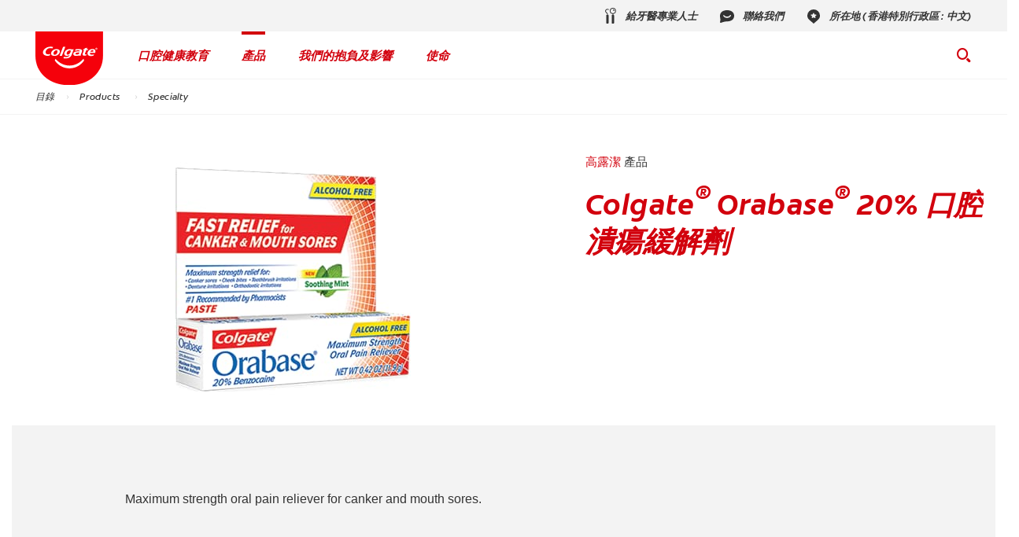

--- FILE ---
content_type: text/html
request_url: https://www.colgate.com.hk/products/specialty/colgate-orabase-20-benzocaine
body_size: 19173
content:
<!DOCTYPE HTML>

<!--[if lt IE 7]>      <html lang="zh-HK"  class="no-js lt-ie9 lt-ie8 lt-ie7"> <![endif]-->
<!--[if IE 7]>         <html lang="zh-HK" class="no-js lt-ie9 lt-ie8"> <![endif]-->
<!--[if IE 8]>         <html lang="zh-HK" class="no-js lt-ie9"> <![endif]-->
<!--[if gt IE 8]><!--> <html class="no-js" lang="zh-HK"> <!--<![endif]-->
<head><script type="text/javascript">
// API Environment Handler - Switches API endpoints based on current domain
(function() {
    const ORIGINAL_CRAWLED_DOMAIN = 'www.colgate.com.hk';
    
    function isProductionEnvironment() {
        const hostname = window.location.hostname;
        const protocol = window.location.protocol;
        const fullUrl = window.location.href;
        
        // Special case for China corporate site
        if (fullUrl === 'https://corp.colgate.com.cn' || fullUrl.startsWith('https://corp.colgate.com.cn/')) {
            return true;
        }
        
        // Standard production check: https://www.* domains
        return protocol === 'https:' && hostname.startsWith('www.');
    }
    
    function getStageAemDomain() {
        // Convert original crawled domain to stageaem version
        if (ORIGINAL_CRAWLED_DOMAIN.startsWith('www.')) {
            // Replace www. with stageaem.
            return ORIGINAL_CRAWLED_DOMAIN.replace('www.', 'stageaem.');
        } else if (ORIGINAL_CRAWLED_DOMAIN === 'corp.colgate.com.cn') {
            // Prepend stageaem. to corp.colgate.com.cn
            return 'stageaem.' + ORIGINAL_CRAWLED_DOMAIN;
        } else {
            // For other domains, prepend stageaem.
            return 'stageaem.' + ORIGINAL_CRAWLED_DOMAIN;
        }
    }
    
    function transformServicesUrl(url) {
        if (url && url.startsWith('/services/')) {
            if (isProductionEnvironment()) {
                // Production: leave relative URLs unchanged
                console.log('Production environment detected, keeping relative URL:', url);
                return url;
            } else {
                // Non-production: redirect to stageaem version of original domain
                const stageAemDomain = getStageAemDomain();
                const transformedUrl = 'https://' + stageAemDomain + url;
                console.log('Non-production environment, API URL transformed:', url, '->', transformedUrl);
                return transformedUrl;
            }
        }
        return url;
    }
    
    // Monkey patch XMLHttpRequest
    const originalXHROpen = XMLHttpRequest.prototype.open;
    XMLHttpRequest.prototype.open = function(method, url, async, user, password) {
        const transformedUrl = transformServicesUrl(url);
        return originalXHROpen.call(this, method, transformedUrl, async, user, password);
    };
    
    // Monkey patch fetch API
    const originalFetch = window.fetch;
    window.fetch = function(input, init) {
        let url = input;
        if (typeof input === 'string') {
            url = transformServicesUrl(input);
        } else if (input instanceof Request) {
            const originalUrl = input.url;
            const transformedUrl = transformServicesUrl(originalUrl);
            if (transformedUrl !== originalUrl) {
                url = new Request(transformedUrl, input);
            }
        }
        return originalFetch.call(this, url, init);
    };
    
    // Monkey patch jQuery AJAX if jQuery is available
    if (window.jQuery) {
        const originalJQueryAjax = jQuery.ajax;
        jQuery.ajax = function(options) {
            if (typeof options === 'string') {
                options = transformServicesUrl(options);
            } else if (options && options.url) {
                options.url = transformServicesUrl(options.url);
            }
            return originalJQueryAjax.call(this, options);
        };
        
        // Also patch the $ alias if it points to jQuery
        if (window.$ && window.$ === window.jQuery) {
            window.$.ajax = jQuery.ajax;
        }
    }
    
    function updateFormEndpoints() {
        const forms = document.querySelectorAll('form[action*="public.prod-api-services.colgate.com"]');
        
        if (!isProductionEnvironment()) {
            // Switch to stage environment
            forms.forEach(function(form) {
                const currentAction = form.getAttribute('action');
                if (currentAction && currentAction.includes('public.prod-api-services.colgate.com')) {
                    const newAction = currentAction.replace('public.prod-api-services.colgate.com', 'public.stage-api-services.colgate.com');
                    form.setAttribute('action', newAction);
                    console.log('Switched form API endpoint to stage:', newAction);
                }
            });
        }
    }
    
    // Run when DOM is ready
    if (document.readyState === 'loading') {
        document.addEventListener('DOMContentLoaded', updateFormEndpoints);
    } else {
        updateFormEndpoints();
    }
    
    console.log('API Environment Handler initialized for:', isProductionEnvironment() ? 'PRODUCTION' : 'STAGE');
})();
</script>
<meta content="zh-HK" name="localeLanguage"/>
<meta charset="utf-8"/>
<meta content="cpcolgate2020" name="theme"/>
<meta content="width=device-width, initial-scale=1.0" name="viewport"/>
<script type="application/ld+json">{"@context":"http://schema.org","@type":"BreadcrumbList","itemListElement":[{"@type":"ListItem","position":1,"item":{"@id":"https://www.colgate.com.hk","name":"目錄 "}},{"@type":"ListItem","position":2,"item":{"@id":"https://www.colgate.com.hk/products","name":"Products"}},{"@type":"ListItem","position":3,"item":{"@id":"https://www.colgate.com.hk/products/specialty","name":"Specialty"}}]}</script>
<meta content="Orabase®是強度的口腔潰瘍和口腔潰瘍緩解劑。這種不含酒精的口腔止痛藥有薄荷糖舒緩貼。" name="description"/>
<meta class="swiftype" content="100" data-type="integer" name="custom_ranking"/>
<meta class="swiftype" content="product" data-type="string" name="occ_type"/>
<meta class="swiftype" content="landing" data-type="string" name="occ_format"/>
<meta class="swiftype" content="speciality" data-type="string" name="occ_category"/>
<meta class="swiftype" content="colgate" data-type="string" name="occ_brand"/>
<meta class="swiftype" content="colgate:family/orabase" data-type="string" name="occ_tag"/>
<meta class="swiftype" content="colgate:ingredient/benzocaine" data-type="string" name="occ_tag"/>
<meta class="swiftype" content="colgate:campaign/orabase-21" data-type="string" name="occ_tag"/>
<meta content="https://www.colgate.com.hk/content/dam/cp-sites/oral-care/oral-care-center/zh-hk/product-detail-pages/specialty/Orabase-20-Benzocaine_maglens-zoom.png" property="og:image"/>
<meta content="Colgate® Orabase® 20% 口腔潰瘍緩解劑 | 高露潔® 口腔護理" name="twitter:title"/>
<meta class="swiftype" content="2022-11-23" data-type="date" name="published_date"/>
<meta class="swiftype" content="Colgate® Orabase® 20% 口腔潰瘍緩解劑 | 高露潔® 口腔護理" data-type="string" name="title"/>
<meta content="Orabase®是強度的口腔潰瘍和口腔潰瘍緩解劑。這種不含酒精的口腔止痛藥有薄荷糖舒緩貼。" name="twitter:description"/>
<meta content="Colgate® Orabase® 20% 口腔潰瘍緩解劑 | 高露潔® 口腔護理" property="og:title"/>
<meta class="swiftype" content="https://www.colgate.com.hk/content/dam/cp-sites/oral-care/oral-care-center/zh-hk/product-detail-pages/specialty/Orabase-20-Benzocaine_maglens-zoom.png" data-type="enum" name="image"/>
<meta content="Orabase®是強度的口腔潰瘍和口腔潰瘍緩解劑。這種不含酒精的口腔止痛藥有薄荷糖舒緩貼。" property="og:description"/>
<meta class="swiftype" content="Orabase®是強度的口腔潰瘍和口腔潰瘍緩解劑。這種不含酒精的口腔止痛藥有薄荷糖舒緩貼。" data-type="string" name="shortDescription"/>
<title>Colgate® Orabase® 20% 口腔潰瘍緩解劑 | 高露潔® 口腔護理</title>
<script>
	window.dataLayer = [
  {
    "environmentInformation": {
      "datalayerVersion": "2.0",
      "environment": "production"
    }
  },
  {
    "siteInformation": {
      "audience": "b2c",
      "brand": "Colgate",
      "careCategory": "Oral Care",
      "careSubCategory": "",
      "countryCode": "HK",
      "purpose": "brand",
      "region": "Asia Pacific",
      "siteId": "ED5B43CB-AA4A-4B7A-BA25-9250828A9BEC",
      "siteName": "Colgate zh-hk",
      "domain": "www.colgate.com.hk",
      "platform": "aem",
      "type": "web",
      "productionDate": "2018-11-04",
      "contentPath": "/content/cp-sites/oral-care/oral-care-center/zh_hk/home/products/specialty/colgate-orabase-20-benzocaine",
      "urlPath": "/products/specialty/colgate-orabase-20-benzocaine",
      "platformVersion": "6.5.15.0-SSP1",
      "language": "ZH"
    }
  },
  {
    "product": {
      "productFamily": "",
      "productVariantName": "",
      "productName": "Colgate<sup>®</sup> Orabase<sup>®</sup> 20% 口腔潰瘍緩解劑"
    }
  },
  {
    "pageInformation": {
      "phase": "",
      "stage": "",
      "species": "",
      "author": "",
      "topic": "",
      "title": "Colgate Orabase 20 Benzocaine",
      "publicationDate": "",
      "tags": ""
    }
  }
]
</script>
<link href="https://www.colgate.com.hk/products/specialty/colgate-orabase-20-benzocaine" rel="canonical"/>
<link href="/etc/designs/zg/cpcolgate2020/desktop/css.asset.css/core/design.default.bootstrap.v0-0-1.css" rel="stylesheet"/>
<!--[if lte IE 6]>
		<![endif]-->
<!--[if IE 7]>
		<![endif]-->
<!--[if IE 8]>
		<link rel="stylesheet" href="/etc/designs/zg/cpcolgate2020/desktop/css.fileAsset.css/zg/basic/desktop/css/utils/ie8.v0-0-1.css" />
<![endif]-->
<link href="/etc/designs/zg/cpcolgate2020/desktop/assets/img/favicon.ico" rel="icon" type="image/x-icon"/>
<script src="/etc/designs/zg/cpcolgate2020/desktop/js.fileAsset.js/zg/cpcolgate2020/desktop/js/head/head.v0-0-1.js" type="text/javascript"></script>
<link as="font" crossorigin="" href="/etc/designs/zg/cpcolgate2020/desktop/assets/fonts/ColgateReady/ColgateReadyCyWebRegular/colgatereadycy_web-regular.woff" rel="preload" type="font/woff"/>
<link as="font" crossorigin="" href="/etc/designs/zg/cpcolgate2020/desktop/assets/fonts/ColgateRelaunchIcons/ColgateRelaunchIcons.woff" rel="preload" type="font/woff"/>
<link as="font" crossorigin="" href="/etc/designs/zg/cpcolgate2020/desktop/assets/fonts/ColgateReady/ColgateReadyCyWebBold/colgatereadycy_web-bold.woff" rel="preload" type="font/woff"/>
<link as="font" crossorigin="" href="/etc/designs/zg/cpcolgate2020/desktop/assets/fonts/ColgateReady/ColgateReadyWebBoldItalic/colgate_ready_web-bold_italic.woff" rel="preload" type="font/woff"/>
<link as="font" crossorigin="" href="/etc/designs/zg/cpcolgate2020/desktop/assets/fonts/materialicons/MaterialIcons-Regular.woff2" rel="preload" type="font/woff2"/>
<link as="font" crossorigin="" href="/etc/designs/zg/cpcolgate2020/desktop/assets/fonts/openSans/open-sans-v18-latin_cyrillic-regular.woff2" rel="preload" type="font/woff2"/>
<!-- Google Tag Manager -->
<script>(function(w,d,s,l,i){w[l]=w[l]||[];w[l].push({'gtm.start':
new Date().getTime(),event:'gtm.js'});var f=d.getElementsByTagName(s)[0],
j=d.createElement(s),dl=l!='dataLayer'?'&l='+l:'';j.async=true;j.src=
'https://www.googletagmanager.com/gtm.js?id='+i+dl;f.parentNode.insertBefore(j,f);
})(window,document,'script','dataLayer','GTM-5VC3V5Q');</script>
<!-- End Google Tag Manager -->
<script>(window.BOOMR_mq=window.BOOMR_mq||[]).push(["addVar",{"rua.upush":"false","rua.cpush":"false","rua.upre":"false","rua.cpre":"false","rua.uprl":"false","rua.cprl":"false","rua.cprf":"false","rua.trans":"","rua.cook":"false","rua.ims":"false","rua.ufprl":"false","rua.cfprl":"false","rua.isuxp":"false","rua.texp":"norulematch","rua.ceh":"false","rua.ueh":"false","rua.ieh.st":"0"}]);</script>
<script>!function(e){var n="https://s.go-mpulse.net/boomerang/";if("False"=="True")e.BOOMR_config=e.BOOMR_config||{},e.BOOMR_config.PageParams=e.BOOMR_config.PageParams||{},e.BOOMR_config.PageParams.pci=!0,n="https://s2.go-mpulse.net/boomerang/";if(window.BOOMR_API_key="3U84E-TL3CP-GXVJG-EWLDQ-VBYEA",function(){function e(){if(!o){var e=document.createElement("script");e.id="boomr-scr-as",e.src=window.BOOMR.url,e.async=!0,i.parentNode.appendChild(e),o=!0}}function t(e){o=!0;var n,t,a,r,d=document,O=window;if(window.BOOMR.snippetMethod=e?"if":"i",t=function(e,n){var t=d.createElement("script");t.id=n||"boomr-if-as",t.src=window.BOOMR.url,BOOMR_lstart=(new Date).getTime(),e=e||d.body,e.appendChild(t)},!window.addEventListener&&window.attachEvent&&navigator.userAgent.match(/MSIE [67]\./))return window.BOOMR.snippetMethod="s",void t(i.parentNode,"boomr-async");a=document.createElement("IFRAME"),a.src="about:blank",a.title="",a.role="presentation",a.loading="eager",r=(a.frameElement||a).style,r.width=0,r.height=0,r.border=0,r.display="none",i.parentNode.appendChild(a);try{O=a.contentWindow,d=O.document.open()}catch(_){n=document.domain,a.src="javascript:var d=document.open();d.domain='"+n+"';void(0);",O=a.contentWindow,d=O.document.open()}if(n)d._boomrl=function(){this.domain=n,t()},d.write("<bo"+"dy onload='document._boomrl();'>");else if(O._boomrl=function(){t()},O.addEventListener)O.addEventListener("load",O._boomrl,!1);else if(O.attachEvent)O.attachEvent("onload",O._boomrl);d.close()}function a(e){window.BOOMR_onload=e&&e.timeStamp||(new Date).getTime()}if(!window.BOOMR||!window.BOOMR.version&&!window.BOOMR.snippetExecuted){window.BOOMR=window.BOOMR||{},window.BOOMR.snippetStart=(new Date).getTime(),window.BOOMR.snippetExecuted=!0,window.BOOMR.snippetVersion=12,window.BOOMR.url=n+"3U84E-TL3CP-GXVJG-EWLDQ-VBYEA";var i=document.currentScript||document.getElementsByTagName("script")[0],o=!1,r=document.createElement("link");if(r.relList&&"function"==typeof r.relList.supports&&r.relList.supports("preload")&&"as"in r)window.BOOMR.snippetMethod="p",r.href=window.BOOMR.url,r.rel="preload",r.as="script",r.addEventListener("load",e),r.addEventListener("error",function(){t(!0)}),setTimeout(function(){if(!o)t(!0)},3e3),BOOMR_lstart=(new Date).getTime(),i.parentNode.appendChild(r);else t(!1);if(window.addEventListener)window.addEventListener("load",a,!1);else if(window.attachEvent)window.attachEvent("onload",a)}}(),"".length>0)if(e&&"performance"in e&&e.performance&&"function"==typeof e.performance.setResourceTimingBufferSize)e.performance.setResourceTimingBufferSize();!function(){if(BOOMR=e.BOOMR||{},BOOMR.plugins=BOOMR.plugins||{},!BOOMR.plugins.AK){var n=""=="true"?1:0,t="",a="y7ssa7yxz2we42hjbhnq-f-4b6042a53-clientnsv4-s.akamaihd.net",i="false"=="true"?2:1,o={"ak.v":"39","ak.cp":"932196","ak.ai":parseInt("586332",10),"ak.ol":"0","ak.cr":243,"ak.ipv":4,"ak.proto":"http/1.1","ak.rid":"167cf79b","ak.r":47598,"ak.a2":n,"ak.m":"dsca","ak.n":"essl","ak.bpcip":"199.229.32.0","ak.cport":63962,"ak.gh":"23.58.89.47","ak.quicv":"","ak.tlsv":"tls1.3","ak.0rtt":"","ak.0rtt.ed":"","ak.csrc":"-","ak.acc":"bbr","ak.t":"1760102875","ak.ak":"hOBiQwZUYzCg5VSAfCLimQ==vu1NpJwO36K5FRo2CikOt4IsBBWtzkTGjQeFXUXXphCiOO8KJdWn7Ch/i+CkjkOQ5pq9vm4h3QivXludmw76H0gJBOIZrqh1RTSZSs++v7DmB87I10rpJJ22z3VMd7iKMTxyPsWmm5JJbM3TZM7gm7LtCe8X+Cj8j2LSpk8GbiDn1SBzvQb5d7CypqfweNoPy5XdQfd/hHjPWWfklALLJZlvksG7tBEf//OJNlx42z1ekLt6nnykM1eBLxzo2c3rTepAxWwnanC0JWyUz3EH/HuaVnEDayXfosx+7XMtpkT5BMXow9J0cOxSZuIitMI8feRFQ7mxU6COuCJimztp4VZ1Ay/ZIePxF/IDEFbqn/o/DWev40ubE354E5maSQLib+qJGy0cDzd01IdgHid9gtZnKmJWP/0kgwYfcTG/KHo=","ak.pv":"117","ak.dpoabenc":"","ak.tf":i};if(""!==t)o["ak.ruds"]=t;var r={i:!1,av:function(n){var t="http.initiator";if(n&&(!n[t]||"spa_hard"===n[t]))o["ak.feo"]=void 0!==e.aFeoApplied?1:0,BOOMR.addVar(o)},rv:function(){var e=["ak.bpcip","ak.cport","ak.cr","ak.csrc","ak.gh","ak.ipv","ak.m","ak.n","ak.ol","ak.proto","ak.quicv","ak.tlsv","ak.0rtt","ak.0rtt.ed","ak.r","ak.acc","ak.t","ak.tf"];BOOMR.removeVar(e)}};BOOMR.plugins.AK={akVars:o,akDNSPreFetchDomain:a,init:function(){if(!r.i){var e=BOOMR.subscribe;e("before_beacon",r.av,null,null),e("onbeacon",r.rv,null,null),r.i=!0}return this},is_complete:function(){return!0}}}}()}(window);</script>
                              <script>!function(e){var n="https://s.go-mpulse.net/boomerang/";if("False"=="True")e.BOOMR_config=e.BOOMR_config||{},e.BOOMR_config.PageParams=e.BOOMR_config.PageParams||{},e.BOOMR_config.PageParams.pci=!0,n="https://s2.go-mpulse.net/boomerang/";if(window.BOOMR_API_key="3U84E-TL3CP-GXVJG-EWLDQ-VBYEA",function(){function e(){if(!o){var e=document.createElement("script");e.id="boomr-scr-as",e.src=window.BOOMR.url,e.async=!0,i.parentNode.appendChild(e),o=!0}}function t(e){o=!0;var n,t,a,r,d=document,O=window;if(window.BOOMR.snippetMethod=e?"if":"i",t=function(e,n){var t=d.createElement("script");t.id=n||"boomr-if-as",t.src=window.BOOMR.url,BOOMR_lstart=(new Date).getTime(),e=e||d.body,e.appendChild(t)},!window.addEventListener&&window.attachEvent&&navigator.userAgent.match(/MSIE [67]\./))return window.BOOMR.snippetMethod="s",void t(i.parentNode,"boomr-async");a=document.createElement("IFRAME"),a.src="about:blank",a.title="",a.role="presentation",a.loading="eager",r=(a.frameElement||a).style,r.width=0,r.height=0,r.border=0,r.display="none",i.parentNode.appendChild(a);try{O=a.contentWindow,d=O.document.open()}catch(_){n=document.domain,a.src="javascript:var d=document.open();d.domain='"+n+"';void(0);",O=a.contentWindow,d=O.document.open()}if(n)d._boomrl=function(){this.domain=n,t()},d.write("<bo"+"dy onload='document._boomrl();'>");else if(O._boomrl=function(){t()},O.addEventListener)O.addEventListener("load",O._boomrl,!1);else if(O.attachEvent)O.attachEvent("onload",O._boomrl);d.close()}function a(e){window.BOOMR_onload=e&&e.timeStamp||(new Date).getTime()}if(!window.BOOMR||!window.BOOMR.version&&!window.BOOMR.snippetExecuted){window.BOOMR=window.BOOMR||{},window.BOOMR.snippetStart=(new Date).getTime(),window.BOOMR.snippetExecuted=!0,window.BOOMR.snippetVersion=12,window.BOOMR.url=n+"3U84E-TL3CP-GXVJG-EWLDQ-VBYEA";var i=document.currentScript||document.getElementsByTagName("script")[0],o=!1,r=document.createElement("link");if(r.relList&&"function"==typeof r.relList.supports&&r.relList.supports("preload")&&"as"in r)window.BOOMR.snippetMethod="p",r.href=window.BOOMR.url,r.rel="preload",r.as="script",r.addEventListener("load",e),r.addEventListener("error",function(){t(!0)}),setTimeout(function(){if(!o)t(!0)},3e3),BOOMR_lstart=(new Date).getTime(),i.parentNode.appendChild(r);else t(!1);if(window.addEventListener)window.addEventListener("load",a,!1);else if(window.attachEvent)window.attachEvent("onload",a)}}(),"".length>0)if(e&&"performance"in e&&e.performance&&"function"==typeof e.performance.setResourceTimingBufferSize)e.performance.setResourceTimingBufferSize();!function(){if(BOOMR=e.BOOMR||{},BOOMR.plugins=BOOMR.plugins||{},!BOOMR.plugins.AK){var n=""=="true"?1:0,t="",a="cj263uyxibyai2lq3wcq-f-b9a3982f3-clientnsv4-s.akamaihd.net",i="false"=="true"?2:1,o={"ak.v":"39","ak.cp":"932196","ak.ai":parseInt("1288308",10),"ak.ol":"0","ak.cr":8,"ak.ipv":4,"ak.proto":"http/1.1","ak.rid":"18815b75","ak.r":42170,"ak.a2":n,"ak.m":"","ak.n":"essl","ak.bpcip":"18.117.237.0","ak.cport":42948,"ak.gh":"23.52.43.4","ak.quicv":"","ak.tlsv":"tls1.3","ak.0rtt":"","ak.0rtt.ed":"","ak.csrc":"-","ak.acc":"bbr","ak.t":"1769004421","ak.ak":"hOBiQwZUYzCg5VSAfCLimQ==JkJ0FTkMccx97tutq3zkR6DyhVNrT/ZCTG+OD1+HWpU3BJL6vUl41HLgQn6pCeZmsuzXLHaUk5HtQExz5U/QlSgPYH7tWw9TQSVvseQcxaQPz5OZEEXVZ4xZaM+bSyJzSZL7pS+VTogum5WPPW7hpeqhOJc6vMVJ/YAJdoQaiVG/ANlFjusoriTZrS71/lS7n9mE1qrD6uEKHyQ8vgzaJhWspUNKmBsAiEInxo0xQL5Xi3DJe60XRTsgXphv/vaA0IV7HuAV2jJlL+w8Gu7Wwwlor/U8JaICtKyqRiGcerzwfvotKKSp7SuGd0n7llxFTsA25A1pq0u69GIXZzju/AywsmzY4WtuzEXy/gTMbyXQGpT5mhGkQlK7qKMJBin+90d4TMXQ2uf7LbrZbZjkkbVFFauJ5OoP5p6Jv7BHBr8=","ak.pv":"8","ak.dpoabenc":"","ak.tf":i};if(""!==t)o["ak.ruds"]=t;var r={i:!1,av:function(n){var t="http.initiator";if(n&&(!n[t]||"spa_hard"===n[t]))o["ak.feo"]=void 0!==e.aFeoApplied?1:0,BOOMR.addVar(o)},rv:function(){var e=["ak.bpcip","ak.cport","ak.cr","ak.csrc","ak.gh","ak.ipv","ak.m","ak.n","ak.ol","ak.proto","ak.quicv","ak.tlsv","ak.0rtt","ak.0rtt.ed","ak.r","ak.acc","ak.t","ak.tf"];BOOMR.removeVar(e)}};BOOMR.plugins.AK={akVars:o,akDNSPreFetchDomain:a,init:function(){if(!r.i){var e=BOOMR.subscribe;e("before_beacon",r.av,null,null),e("onbeacon",r.rv,null,null),r.i=!0}return this},is_complete:function(){return!0}}}}()}(window);</script></head>
<body class="page-products page-specialty page-colgate-orabase-20-benzocaine layout-product-detail-page-2020 template-flexidoc-product-page grid-bootstrap" data-path-id="b93d0a6c8254698b4bcf95434fc958b0" data-theme-path="/etc/designs/zg/cpcolgate2020/desktop">
<script src="/etc.clientlibs/clientlibs/granite/jquery.min.js"></script>
<script src="/etc.clientlibs/clientlibs/granite/utils.min.js"></script>
<script src="/etc.clientlibs/clientlibs/granite/jquery/granite.min.js"></script>
<script src="/etc.clientlibs/foundation/clientlibs/jquery.min.js"></script>
<script src="/etc.clientlibs/foundation/clientlibs/shared.min.js"></script>
<script src="/etc.clientlibs/cq/personalization/clientlib/underscore.min.js"></script>
<script src="/etc.clientlibs/cq/personalization/clientlib/personalization/kernel.min.js"></script>
<script type="text/javascript">
	$CQ(function() {
		CQ_Analytics.SegmentMgr.loadSegments("/etc/segmentation/contexthub");
	});
</script>
<!-- Google Tag Manager (noscript) -->
<noscript><iframe height="0" src="https://www.googletagmanager.com/ns.html?id=GTM-5VC3V5Q" style="display:none;visibility:hidden" width="0"></iframe></noscript>
<!-- End Google Tag Manager (noscript) -->
<!--TrustArc Banner DIV -->
<style>
#consent_blackbar {
position:fixed;
bottom:0px;
margin:auto;
padding-left:10%;
padding-right:10%;
z-index:99999999999 !important;}
</style>
<div id="consent_blackbar"></div>
<!--End TrustArc Banner DIV --><div class="container-fluid"><div class="row"><div class="col-xs-12" id="header"><div class="row"><div class="layout-outer"><div class="layout-inner"><div class="col-xs-12 col-md-12 default-style"><div class="snippetReference component section header-2022 col-xs-12 reference-header header fixed-component">
<div class="inner">
<div class="component-content">
<a aria-hidden="true" id="0719374869" style="visibility:hidden"></a>
<div class="richText component section skip-navigation-button first odd grid_3">
<div class="component-content">
<div class="richText-content">
<p style="margin: 0;"><a href="#content"><span class="focus-border">Skip Navigation</span></a></p>
</div>
</div>
</div>
<div class="box component section utility-bar even">
<div class="component-content" id="01365581028">
<div class="paragraphSystem content">
<a aria-hidden="true" id="0808791566" style="visibility:hidden"></a>
<div class="richText component section wh-explore-dropdown first odd">
<div class="component-content">
<div class="richText-content">
<div class="dropdown">
<button id="wh-explore-dropdown-button">探索 Colgate.com.hk</button>
<ul id="wh-explore-list">
<li><a href="/oral-health">口腔健康教育</a></li>
<li><a href="/products">產品</a></li>
<li><a href="/oral-health-education/our-commitment">我們的抱負及影響</a></li>
<li><a href="/power-of-optimism">改變世界</a></li>
</ul>
</div>
</div>
</div>
</div>
<div class="box component section utility-links even last">
<div class="component-content" id="128697626">
<div class="paragraphSystem content">
<a aria-hidden="true" id="1515247088" style="visibility:hidden"></a>
<div class="image component section default-style first odd">
<div class="component-content left">
<div class="analytics-image-tracking"></div>
<a href="https://www.colgateprofessional.com.hk/" rel="noopener noreferrer" target="_blank" title="給牙醫專業人士"><img alt="給牙醫專業人士" src="/content/dam/cp-sites/oral-care/oral-care-center-relaunch/global/header/utility-links/professional.svg" title="給牙醫專業人士"/> </a>
</div>
</div>
<div class="image component section default-style even">
<div class="component-content left">
<div class="analytics-image-tracking"></div>
<a href="https://www.colgatepalmolive.com.hk/contact-us/" rel="noopener noreferrer" target="_blank" title="聯絡我們"><img alt="聯絡我們" src="/content/dam/cp-sites/oral-care/oral-care-center-relaunch/global/header/utility-links/contact.svg" title="聯絡我們"/> </a>
</div>
</div>
<div class="image component section default-style odd last">
<div class="component-content left">
<div class="analytics-image-tracking"></div>
<a href="/locations" title="所在地 (香港特別行政區 : 中文)"><img alt="所在地 (香港特別行政區 : 中文) " src="/content/dam/cp-sites/oral-care/oral-care-center-relaunch/global/header/utility-links/location-pin.svg" title="所在地 (香港特別行政區 : 中文) "/> </a>
</div>
</div>
</div>
</div>
</div>
</div>
</div>
</div>
<div class="box component section main-header odd">
<div class="component-content" id="01023030975">
<div class="paragraphSystem content">
<a aria-hidden="true" id="01009532137" style="visibility:hidden"></a>
<div class="image component section logo first odd grid_4">
<div class="component-content left">
<div class="analytics-image-tracking"></div>
<a href="/" title="home"><img alt="Colgate® Logo" src="/content/dam/cp-sites/oral-care/oral-care-center-relaunch/global/logos/colgate-smile-badge.svg" title="Colgate® Logo"/> </a>
</div>
</div>
<div class="image component section wh-logo even">
<div class="component-content left">
<div class="analytics-image-tracking"></div>
<a href="/whitening-hub/products/colgate-optic-white-pro-led-teeth-whitening-kit" title="Whitening Hub Home"><picture>
<!--[if IE 9]><video style="display: none;"><![endif]-->
<source media="(max-width: 320px)" srcset="/content/dam/cp-sites/oral-care/oral-care-center/en_us/whitening-hub/wh-logo.png.rendition.157.156.png"/>
<source media="(max-width: 767px)" srcset="/content/dam/cp-sites/oral-care/oral-care-center/en_us/whitening-hub/wh-logo.png.rendition.157.156.png"/>
<source media="(min-width: 768px) and (max-width: 991px)" srcset="/content/dam/cp-sites/oral-care/oral-care-center/en_us/whitening-hub/wh-logo.png.rendition.157.156.png"/>
<source media="(min-width: 992px) and (max-width: 1199px)" srcset="/content/dam/cp-sites/oral-care/oral-care-center/en_us/whitening-hub/wh-logo.png.rendition.157.156.png"/>
<source media="(min-width: 1200px) and (max-width: 1920px)" srcset="/content/dam/cp-sites/oral-care/oral-care-center/en_us/whitening-hub/wh-logo.png.rendition.157.156.png"/> <!--[if IE 9]></video><![endif]-->
<img alt="Whitening Hub Logo" src="/content/dam/cp-sites/oral-care/oral-care-center/en_us/whitening-hub/wh-logo.png" title="Whitening Hub Logo"/>
</picture> </a>
</div>
</div>
<div class="richText component section menu-2022 odd">
<div class="component-content">
<div class="richText-content">
<ul class="menu">
<li><button aria-controls="oral-health-submenu" id="oral-health-button">口腔健康教育</button></li>
<li><button aria-controls="products-submenu" id="products-button">產品</button></li>
<li><button aria-controls="social-impact-submenu" id="social-impact-button">我們的抱負及影響</button></li>
<li><button aria-controls="mission-submenu" id="mission-button">使命</button></li>
</ul>
</div>
</div>
</div>
<div class="richText component section wh-menu even">
<div class="component-content">
<div class="richText-content">
<p><button class="mobile-menu-button" id="wh-menu-button">牙齒美白產品</button></p>
<div class="menu-items" id="wh-menu">
<div class="products">
<button id="wh-products-button">牙齒美白產品</button>
<ul id="wh-products-list">
<li><a href="/whitening-hub/products/colgate-optic-white-pro-series-teeth-whitening-toothpaste">⾼露潔<sup>®</sup> 光感·白臻極亮白牙膏</a></li>
<li><a href="/whitening-hub/products/colgate-optic-white-pro-led-teeth-whitening-kit">⾼露潔<sup>®</sup> 光感·⽩LED藍光美白牙齒套裝</a></li>
</ul>
</div>
</div>
</div>
</div>
</div>
<div class="parametrizedhtml component section default-style odd last reference-header-buttons">
<div class="component-content">
<div another-search="要查看更多结果，请尝试其他搜索词。" articles-title="口腔护理" class="search-box-container" custom-col-size="three-columns" data-action="/search?cacheclear" more-articles-label="{0} 更多文章" more-products-label="{0} 更多产品" no-results="我们找不到任何东西" products-title="按类型显示产品">
<form role="search">
<div class="search-wrapper">
<span class="icon-search"></span>
<label class="searchBox-label" for="site-search">Search Box</label>
<input aria-label="Search Box" autocomplete="off" class="search-box" id="site-search" maxlength="2048" placeholder="搜索..." type="text"/>
<div class="action-box">
<button class="clear-btn" type="reset">清除</button>
<button aria-label="Clear" class="submit-btn" type="submit"></button>
</div>
</div>
<button aria-label="Search Box Button" class="search-btn"></button>
</form>
<div class="bg"></div>
</div>
<button aria-expanded="false" aria-label="Menu" class="menu"></button>
</div>
</div>
</div>
</div>
</div>
<div class="richText component section submenu-2022 even">
<div class="component-content">
<div class="richText-content">
<ul class="submenu" id="oral-health-submenu">
<li>
<ul class="column">
<li><p class="heading">培養健康習慣</p> </li>
<li><a href="/oral-health/brushing-and-flossing">刷牙和使用牙線</a></li>
<li><a href="/oral-health/fluoride">氟化物</a></li>
<li><a href="/oral-health/mouth-and-teeth-anatomy">口腔和牙齒解剖學</a></li>
<li><a href="/oral-health/nutrition-and-oral-health">營養與口腔健康</a></li>
<li><a href="/oral-health/selecting-dental-products">選擇牙科產品</a></li>
<li><a href="/oral-health/threats-to-dental-health">牙齒健康面對的威脅</a></li>
<li><a href="/oral-health/teeth-whitening">牙齒美白</a></li>
</ul> </li>
<li>
<ul class="column">
<li><p class="heading">常見口腔問題</p> </li>
<li><a href="/oral-health/bad-breath">口臭</a></li>
<li><a href="/oral-health/bruxism">磨牙症</a></li>
<li><a href="/oral-health/cavities">蛀牙</a></li>
<li><a href="/oral-health/dry-mouth">口乾</a></li>
<li><a href="/oral-health/gum-disease">牙齦疾病</a></li>
<li><a href="/oral-health/mouth-sores-and-infections">口腔潰瘍和感染</a></li>
<li><a href="/oral-health/plaque-and-tartar">牙菌斑和牙結石</a></li>
<li><a href="/oral-health/temporomandibular-disorder">顳頜關節症</a></li>
<li><a href="/oral-health/tooth-sensitivity">牙齒敏感</a></li>
</ul> </li>
<li>
<ul class="column">
<li><p class="heading">牙齒狀況</p> </li>
<li><a href="/oral-health/adult-orthodontics">成人齒顎矯正</a></li>
<li><a href="/oral-health/anesthesia">牙科麻醉</a></li>
<li><a href="/oral-health/anorexia-bulimia">厭食症或暴食症</a></li>
<li><a href="/oral-health/bonding">牙科黏接</a></li>
<li><a href="/oral-health/bridges-and-crowns">牙橋和牙冠</a></li>
<li><a href="/oral-health/cancer">癌症</a></li>
<li><a href="/oral-health/cleft-lip-palate">兔唇或顎裂</a></li>
<li><a href="/oral-health/dental-emergencies-and-sports-safety">牙科急症和運動安全</a></li>
<li><a href="/oral-health/dental-visits">牙科檢查</a></li>
<li><a href="/oral-health/dentures">假牙</a></li>
<li><a href="/oral-health/diabetes-and-other-endocrine-disorders">糖尿病和其他內分泌失調</a></li>
<li><a href="/oral-health/fillings">補牙</a></li>
<li><a href="/oral-health/gastrointestinal-disorders">腸胃疾病</a></li>
<li><a href="/oral-health/heart-disease">心臟病</a></li>
<li><a href="/oral-health/hiv-aids-and-stds">HIV／愛滋病和性病</a></li>
<li><a href="/oral-health/immune-disorders">免疫系統失調</a></li>
<li><a href="/oral-health/implants">植牙</a></li>
<li><a href="/oral-health/kidney-disease">腎病</a></li>
<li><a href="/oral-health/respiratory-conditions">呼吸系統疾病</a></li>
<li><a href="/oral-health/root-canals">根管治療</a></li>
<li><a href="/oral-health/tooth-removal">拔牙</a></li>
<li><a href="/oral-health/veneers">牙齒貼片</a></li>
</ul> </li>
<li>
<ul class="column">
<li><p class="heading">人生階段</p> </li>
<li><a href="/oral-health/infant-oral-care">嬰幼兒</a></li>
<li><a href="/oral-health/kids-oral-care">兒童口腔護理</a></li>
<li><a href="/oral-health/teen-oral-care">青少年口腔護理</a></li>
<li><a href="/oral-health/adult-oral-care">成人口腔護理</a></li>
<li><a href="/oral-health/oral-care-during-pregnancy">懷孕期間的口腔護理</a></li>
<li><a href="/oral-health/oral-care-age-55-up">55歲以上的口腔護理</a></li>
</ul> </li>
<li>
<ul class="column">
<li><a href="/oral-health">瀏覽所有文章</a></li>
</ul> </li>
</ul>
<ul class="submenu" id="products-submenu">
<li>
<ul class="column">
<li><p class="heading">類型</p> </li>
<li><a href="/products/toothpaste">牙膏</a></li>
<li><a href="/products/toothbrush">牙刷</a></li>
<li><a href="/products/electric-toothbrush">電動牙刷</a></li>
<li><a href="/products/water-flossers">水牙線</a></li>
<li><a href="/products/tooth-whitening">美白產品</a></li>
<li><a href="/products/mouthwash">漱口水</a></li>
<li><a href="/products/professional-oral-care-products">專業口腔護理產品</a></li>
<li><a href="/products/kids">兒童產品</a></li>
<li><a href="/products/specialty">牙線</a></li>
</ul> </li>
<li>
<ul class="column">
<li><p class="heading">功效</p> </li>
<li><a href="/products/cavity-prevention-toothpaste">預防蛀牙</a></li>
<li><a href="/products/enamel-protection">保護琺瑯質</a></li>
<li><a href="/products/fresh-breath">清新口氣</a></li>
<li><a href="/products/plaque-prevention-products">預防牙菌斑</a></li>
<li><a href="/products/tartar-control">牙結石控制</a></li>
<li><a href="/products/tooth-whitening">牙齒美白</a></li>
</ul> </li>
<li>
<ul class="column">
<li><p class="heading">品牌</p> </li>
<li><a href="/colgate-total/uber-premium">高露潔Total<sup>®</sup>全效專業深層牙齦修護系列</a></li>
<li><a href="/colgate-total">高露潔TOTAL<sup>®</sup></a></li>
<li><a href="/optic-white">高露潔 Optic White<sup>®</sup></a></li>
<li><a href="/products/sensitive-pro-relief">高露潔<sup>®</sup> 抗敏專家</a></li>
<li><a href="/magik">⾼露潔<sup>®</sup> Magik</a></li>
<li><a href="/products/plax-mouthwash">高露潔<sup>®</sup> Plax貝齒漱口水</a></li>
</ul> </li>
<li>
<ul class="column">
<li><a href="/products">產品</a></li>
</ul> </li>
</ul>
<ul class="submenu" id="social-impact-submenu">
<li>
<ul class="column">
<li><a href="/oral-health-education/our-commitment"><strong>我們的抱負</strong></a></li>
</ul> </li>
</ul>
<ul class="submenu" id="mission-submenu">
<li>
<ul class="column">
<li><a href="/power-of-optimism"><strong>改變世界</strong></a></li>
</ul> </li>
<li>
<ul class="column">
<li><a href="/power-of-optimism/sustainable-dental-care-products"><strong>可持續發展</strong></a></li>
</ul> </li>
<li>
<ul class="column">
<li><a href="/power-of-optimism/accessible-oral-care"><strong>親民便利的口腔護理</strong></a></li>
</ul> </li>
<li>
<ul class="column">
<li><a href="/power-of-optimism/dental-experts"><strong>創新優勝者</strong></a></li>
</ul> </li>
</ul>
<p><button aria-label="Close Menu" class="close"> </button></p>
</div>
</div>
</div>
<div class="richText component section quick-links odd">
<div class="component-content">
<div class="richText-content">
<ul>
<li><a data-path="/zh-hk/oral-health" href="/oral-health">口腔健康教育</a></li>
<li><a data-path="/zh-hk/products" href="/products">產品</a></li>
<li><a data-path="/zh-hk/oral-health-education/our-commitment" href="/oral-health-education/our-commitment">我們的抱負及影響</a></li>
<li><a data-path="/zh-hk/power-of-optimism" href="/power-of-optimism">使命</a></li>
</ul>
</div>
</div>
</div>
<div class="box component section breadcrumbs-occ-optimization even last">
<div class="component-content" id="1578424254">
<div class="paragraphSystem content">
<a aria-hidden="true" id="56558740" style="visibility:hidden"></a>
<div class="breadcrumbs component section default-style first odd last">
<nav aria-label="Breadcrumb" class="component-content">
<div class="analytics-breadcrumbs-tracking"></div>
<ol class="breadcrumbs-list breadcrumbs-without-separator">
<li class="breadcrumb-list-item odd first"> <a aria-label="目錄 " href="/">目錄 </a> <span class="breadcrumbs-separator"></span> </li>
<li class="breadcrumb-list-item even"> <a aria-label="Products" href="/products">Products</a> <span class="breadcrumbs-separator"></span> </li>
<li class="breadcrumb-list-item odd last"> <a aria-label="Specialty" href="/products/specialty">Specialty</a></li>
</ol>
</nav>
</div>
</div>
</div>
</div>
</div>
</div>
</div></div></div></div></div></div><div class="col-xs-12" id="content"><div class="row"><div class="layout-outer"><div class="layout-inner"><div class="col-xs-12 col-md-12 default-style"><a aria-hidden="true" id="01618151160" style="visibility:hidden"></a>
<div class="productCatalogConfig component section default-style first odd col-xs-12">
</div><div class="box component section pdp-header-no-us even col-xs-12">
<div class="component-content" id="01359998908">
<div class="paragraphSystem content">
<a aria-hidden="true" id="01290011218" style="visibility:hidden"></a>
<div class="box component section pdp-packshot-container first odd col-xs-12 col-sm-5 col-md-6 col-lg-6">
<div class="component-content" id="0349189566">
<div class="paragraphSystem content">
<a aria-hidden="true" id="0797386324" style="visibility:hidden"></a>
<div class="conditionalBox box component section pdp-more-images first odd col-xs-12 col-md-2 col-lg-1">
</div>
<div class="image component section product-packshot-hero-image even last col-xs-8 col-xs-offset-0 col-sm-7 col-md-10 col-lg-12 col-lg-offset-0">
<div class="component-content middle">
<picture>
<!--[if IE 9]><video style="display: none;"><![endif]-->
<source media="(max-width: 320px)" srcset="/content/dam/cp-sites/oral-care/oral-care-center/zh-hk/product-detail-pages/specialty/Orabase-20-Benzocaine_maglens-zoom.png.rendition.1280.1280.png"/>
<source media="(max-width: 767px)" srcset="/content/dam/cp-sites/oral-care/oral-care-center/zh-hk/product-detail-pages/specialty/Orabase-20-Benzocaine_maglens-zoom.png.rendition.1280.1280.png"/>
<source media="(min-width: 768px) and (max-width: 991px)" srcset="/content/dam/cp-sites/oral-care/oral-care-center/zh-hk/product-detail-pages/specialty/Orabase-20-Benzocaine_maglens-zoom.png.rendition.1280.1280.png"/>
<source media="(min-width: 992px) and (max-width: 1199px)" srcset="/content/dam/cp-sites/oral-care/oral-care-center/zh-hk/product-detail-pages/specialty/Orabase-20-Benzocaine_maglens-zoom.png.rendition.1280.1280.png"/>
<source media="(min-width: 1200px) and (max-width: 1920px)" srcset="/content/dam/cp-sites/oral-care/oral-care-center/zh-hk/product-detail-pages/specialty/Orabase-20-Benzocaine_maglens-zoom.png.rendition.300.300.png"/> <!--[if IE 9]></video><![endif]-->
<img alt="Colgate® Orabase® 20% Benzocaine" src="/content/dam/cp-sites/oral-care/oral-care-center/zh-hk/product-detail-pages/specialty/Orabase-20-Benzocaine_maglens-zoom.png"/>
</picture>
</div>
</div>
</div>
</div>
</div>
<div class="box component section default-style even last col-xs-12 col-sm-7 col-md-6 col-lg-6">
<div class="component-content" id="456090212">
<div class="paragraphSystem content">
<a aria-hidden="true" id="0461951026" style="visibility:hidden"></a>
<div class="productAwareRichText richText component section product-equity-brand first odd col-xs-12">
<div class="component-content">
<div class="richText-content">
<p><a href="/products/specialty">高露潔</a> 產品</p>
</div>
</div>
</div>
<div class="productAwareRichText richText component section product-name even col-xs-12 col-lg-12">
<div class="component-content">
<div class="richText-content">
<h1>Colgate<sup>®</sup> Orabase<sup>®</sup> 20% 口腔潰瘍緩解劑</h1>
</div>
</div>
</div>
<div class="box component section bic-button-style odd col-xs-12 col-lg-12">
<div class="component-content" id="01864652462">
<div class="paragraphSystem content">
<a aria-hidden="true" id="2082252988" style="visibility:hidden"></a>
<div class="conditionalBox box component section default-style first odd col-xs-12 col-lg-3">
</div>
<div class="conditionalBox box component section default-style even last col-xs-12 col-lg-12">
</div>
</div>
</div>
</div>
<div class="box component section pdp-buttons-container even last col-xs-12 col-sm-12 col-sm-offset-0">
<div class="component-content" id="1924494346">
<div class="paragraphSystem content">
<a aria-hidden="true" id="96222068" style="visibility:hidden"></a>
<div class="conditionalBox box component section default-style col-xs-12 conditionalbox_16339">
</div>
<div class="productAwareRichText richText component section col-xs-6 productawarerichtext pdp--buy-now-button">
</div>
<div class="productAwareRichText richText component section pdp--buy-now-button col-xs-6 productawarerichtext_473344018">
</div>
<div class="productAwareRichText richText component section pdp--buy-now-button col-xs-6 col-sm-6 col-md-6 productawarerichtext_1612203728">
</div>
<div class="productAwareRichText richText component section pdp--buy-now-button col-xs-6 col-sm-6 productawarerichtext_827386875">
</div>
<div class="productAwareRichText richText component section pdp--buy-now-button col-xs-6 col-sm-6 productawarerichtext_1173490113">
</div>
<div class="productAwareRichText richText component section pdp--buy-now-button col-xs-6 col-sm-6 col-lg-6 productawarerichtext_962510145">
</div>
<div class="productAwareRichText richText component section pdp--buy-now-button col-xs-6 col-sm-6 col-lg-6 productawarerichtext_182668861">
</div>
<div class="conditionalBox box component section flavor-box col-xs-12 conditionalbox_348017944">
</div>
<div class="conditionalBox box component section col-xs-12 conditionalbox default-style">
</div>
</div>
</div>
</div>
</div>
</div>
</div>
</div>
</div>
</div><div class="box component section pdp-info-no-us pdp-description odd last col-xs-12 col-sm-7 col-lg-6">
<div class="component-content" id="01121058786">
<div class="paragraphSystem content">
<a aria-hidden="true" id="1514238856" style="visibility:hidden"></a>
<div class="productAwareRichText richText component section product-summary first odd col-xs-12">
<div class="component-content">
<div class="richText-content">
<p>Maximum strength oral pain reliever for canker and mouth sores.</p>
</div>
</div>
</div>
<div class="conditionalBox box component section default-style even col-xs-12">
</div>
<div class="conditionalBox box component section default-style odd last col-xs-12">
</div>
</div>
</div>
</div><div class="hero paragraphSystem"></div>
</div><div class="col-xs-12 default-style"><div class="featured paragraphSystem"></div>
</div><div class="col-xs-12 col-sm-12 col-md-12 col-lg-12 default-style"><a aria-hidden="true" id="358819389" style="visibility:hidden"></a>
<div class="conditionalBox box component section default-style first odd col-xs-12">
<div class="component-content" id="964622312">
<div class="paragraphSystem content">
<a aria-hidden="true" id="01951727278" style="visibility:hidden"></a>
<div class="box component section benefits-pdp col-xs-12 box_409724124">
<div class="component-content" id="915336934">
<div class="paragraphSystem content">
<a aria-hidden="true" id="0397731248" style="visibility:hidden"></a>
<div class="conditionalBox box component section default-style first odd col-xs-12 col-lg-6">
</div>
<div class="conditionalBox box component section default-style even col-xs-12 col-lg-6">
</div>
<div class="conditionalBox box component section default-style odd col-xs-12 col-lg-6">
</div>
<div class="conditionalBox box component section default-style even col-xs-12 col-lg-6">
</div>
<div class="conditionalBox box component section default-style odd col-xs-12 col-lg-6">
</div>
<div class="conditionalBox box component section default-style even last col-xs-12 col-lg-6">
</div>
</div>
</div>
</div>
</div>
</div>
</div><div class="box component section pdp-info-no-us even col-xs-12 col-lg-10 col-lg-offset-1">
<div class="component-content" id="0903837176">
<div class="paragraphSystem content">
<a aria-hidden="true" id="2066248562" style="visibility:hidden"></a>
<div class="conditionalBox box component section default-style first odd col-xs-12">
<div class="component-content" id="831489474">
<div class="paragraphSystem content">
<a aria-hidden="true" id="1730483500" style="visibility:hidden"></a>
<div class="richText component section default-style col-xs-12 richtext_copy_copy">
<div class="component-content">
<div class="richText-content">
<p><span class="small-title">使用方法</span></p>
</div>
</div>
</div>
</div>
</div>
</div>
<div class="productAwareRichText richText component section default-style even col-xs-12">
<div class="component-content">
<div class="richText-content">
<ul>
<li>Forms a protective barrier to help shield canker and mouth sores, cheek bites, orthodontic and denture irritations from further irritation</li>
</ul>
</div>
</div>
</div>
<div class="productAwareRichText richText component section default-style odd col-xs-12">
<div class="component-content">
<div class="richText-content">
<ul>
<li>Contains 20% Benzocaine to provide clinically proven pain relief for mouth irritations</li>
</ul>
</div>
</div>
</div>
<div class="productAwareRichText richText component section default-style even col-xs-12">
<div class="component-content">
<div class="richText-content">
<ul>
<li>Alcohol-free</li>
</ul>
</div>
</div>
</div>
<div class="productAwareRichText richText component section default-style odd col-xs-12">
<div class="component-content">
<div class="richText-content">
<ul>
<li></li>
</ul>
</div>
</div>
</div>
<div class="productAwareRichText richText component section default-style even col-xs-12">
<div class="component-content">
<div class="richText-content">
<ul>
<li></li>
</ul>
</div>
</div>
</div>
<div class="productAwareRichText richText component section default-style odd col-xs-12">
<div class="component-content">
<div class="richText-content">
<ul>
<li></li>
</ul>
</div>
</div>
</div>
<div class="productAwareRichText richText component section default-style even col-xs-12">
<div class="component-content">
<div class="richText-content">
<ul>
<li></li>
</ul>
</div>
</div>
</div>
<div class="productAwareRichText richText component section default-style odd col-xs-12">
<div class="component-content">
<div class="richText-content">
<ul>
<li></li>
</ul>
</div>
</div>
</div>
<div class="productAwareRichText richText component section default-style even col-xs-12">
<div class="component-content">
<div class="richText-content">
<ul>
<li></li>
</ul>
</div>
</div>
</div>
<div class="productAwareRichText richText component section default-style odd last col-xs-12">
<div class="component-content">
<div class="richText-content">
<ul>
<li></li>
</ul>
</div>
</div>
</div>
</div>
</div>
</div><div class="conditionalBox box component section pdp-info-no-us pdp-safety-info odd col-xs-12 col-lg-10 col-lg-offset-1">
</div><div class="conditionalBox box component section pdp-info-no-us pdp-safety-info even col-xs-12 col-lg-10 col-lg-offset-1">
</div><div class="conditionalBox box component section default-style odd last col-xs-12">
<div class="component-content" id="011137081">
<div class="paragraphSystem content">
<a aria-hidden="true" id="0669529551" style="visibility:hidden"></a>
<div class="new section"></div>
<div class="conditionalBox box component section four-rounded-corners pdp-conditions-prevented even last col-xs-12">
</div>
</div>
</div>
</div><div class="main-content paragraphSystem"></div>
</div><div class="col-xs-12 col-sm-12 col-md-12 col-lg-12 modal-content-container"><a aria-hidden="true" id="01903181453" style="visibility:hidden"></a>
<div class="accordion component section default-style first odd col-xs-12">
<div class="component-content">
<ul class="accordion-container">
<li class="accordion-slide is-active first odd">
<header class="accordion-head">
<h3 class="accordion-title component"> <a class="accordion-title-link" href="#accordion-content-1405345971-0" role="button" title="Description"> <span class="accordion-title-text">Description</span> </a> </h3>
</header>
<div class="accordion-content-wrapper" id="accordion-content-1405345971-0">
<div class="accordion-content">
<div class="paragraphSystem item0 content">
<a aria-hidden="true" id="01951459927" style="visibility:hidden"></a>
<div class="productAwareRichText richText component section default-style first odd last col-xs-12">
<div class="component-content">
<div class="richText-content">
<p></p>
</div>
</div>
</div>
</div>
</div>
</div> </li>
<li class="accordion-slide is-active even">
<header class="accordion-head">
<h3 class="accordion-title component"> <a class="accordion-title-link" href="#accordion-content-1405345971-1" role="button" title="Ingredients"> <span class="accordion-title-text">Ingredients</span> </a> </h3>
</header>
<div class="accordion-content-wrapper" id="accordion-content-1405345971-1">
<div class="accordion-content">
<div class="paragraphSystem item1 content">
<a aria-hidden="true" id="01920440120" style="visibility:hidden"></a>
<div class="productAwareRichText richText component section default-style first odd last col-xs-12">
<div class="component-content">
<div class="richText-content">
<p></p>
</div>
</div>
</div>
</div>
</div>
</div> </li>
<li class="accordion-slide is-active odd">
<header class="accordion-head">
<h3 class="accordion-title component"> <a class="accordion-title-link" href="#accordion-content-1405345971-2" role="button" title="Clinical Pharmacology"> <span class="accordion-title-text">Clinical Pharmacology</span> </a> </h3>
</header>
<div class="accordion-content-wrapper" id="accordion-content-1405345971-2">
<div class="accordion-content">
<div class="paragraphSystem item2 content">
<a aria-hidden="true" id="01889420313" style="visibility:hidden"></a>
<div class="productAwareRichText richText component section default-style first odd last col-xs-12">
<div class="component-content">
<div class="richText-content">
<p></p>
</div>
</div>
</div>
</div>
</div>
</div> </li>
<li class="accordion-slide is-active even">
<header class="accordion-head">
<h3 class="accordion-title component"> <a class="accordion-title-link" href="#accordion-content-1405345971-3" role="button" title="Indications and Usage"> <span class="accordion-title-text">Indications and Usage</span> </a> </h3>
</header>
<div class="accordion-content-wrapper" id="accordion-content-1405345971-3">
<div class="accordion-content">
<div class="paragraphSystem item3 content">
<a aria-hidden="true" id="01858400506" style="visibility:hidden"></a>
<div class="productAwareRichText richText component section default-style first odd last col-xs-12">
<div class="component-content">
<div class="richText-content">
<p></p>
</div>
</div>
</div>
</div>
</div>
</div> </li>
<li class="accordion-slide is-active odd">
<header class="accordion-head">
<h3 class="accordion-title component"> <a class="accordion-title-link" href="#accordion-content-1405345971-4" role="button" title="Contraindications"> <span class="accordion-title-text">Contraindications</span> </a> </h3>
</header>
<div class="accordion-content-wrapper" id="accordion-content-1405345971-4">
<div class="accordion-content">
<div class="paragraphSystem item4 content">
<a aria-hidden="true" id="01827380699" style="visibility:hidden"></a>
<div class="productAwareRichText richText component section default-style first odd last col-xs-12">
<div class="component-content">
<div class="richText-content">
<p></p>
</div>
</div>
</div>
</div>
</div>
</div> </li>
<li class="accordion-slide is-active even">
<header class="accordion-head">
<h3 class="accordion-title component"> <a class="accordion-title-link" href="#accordion-content-1405345971-5" role="button" title="Warnings"> <span class="accordion-title-text">Warnings</span> </a> </h3>
</header>
<div class="accordion-content-wrapper" id="accordion-content-1405345971-5">
<div class="accordion-content">
<div class="paragraphSystem content item5">
<a aria-hidden="true" id="01796360892" style="visibility:hidden"></a>
<div class="productAwareRichText richText component section default-style first odd last col-xs-12">
<div class="component-content">
<div class="richText-content">
<p></p>
</div>
</div>
</div>
</div>
</div>
</div> </li>
<li class="accordion-slide is-active odd">
<header class="accordion-head">
<h3 class="accordion-title component"> <a class="accordion-title-link" href="#accordion-content-1405345971-6" role="button" title="Precautions"> <span class="accordion-title-text">Precautions</span> </a> </h3>
</header>
<div class="accordion-content-wrapper" id="accordion-content-1405345971-6">
<div class="accordion-content">
<div class="paragraphSystem item6 content">
<a aria-hidden="true" id="01765341085" style="visibility:hidden"></a>
<div class="productAwareRichText richText component section default-style first odd last col-xs-12">
<div class="component-content">
<div class="richText-content">
<p></p>
</div>
</div>
</div>
</div>
</div>
</div> </li>
<li class="accordion-slide is-active even">
<header class="accordion-head">
<h3 class="accordion-title component"> <a class="accordion-title-link" href="#accordion-content-1405345971-7" role="button" title="Adverse Reactions"> <span class="accordion-title-text">Adverse Reactions</span> </a> </h3>
</header>
<div class="accordion-content-wrapper" id="accordion-content-1405345971-7">
<div class="accordion-content">
<div class="paragraphSystem item7 content">
<a aria-hidden="true" id="01734321278" style="visibility:hidden"></a>
<div class="productAwareRichText richText component section default-style first odd last col-xs-12">
<div class="component-content">
<div class="richText-content">
<p></p>
</div>
</div>
</div>
</div>
</div>
</div> </li>
<li class="accordion-slide is-active odd">
<header class="accordion-head">
<h3 class="accordion-title component"> <a class="accordion-title-link" href="#accordion-content-1405345971-8" role="button" title="Overdosage"> <span class="accordion-title-text">Overdosage</span> </a> </h3>
</header>
<div class="accordion-content-wrapper" id="accordion-content-1405345971-8">
<div class="accordion-content">
<div class="paragraphSystem item8 content">
<a aria-hidden="true" id="01703301471" style="visibility:hidden"></a>
<div class="productAwareRichText richText component section default-style first odd last col-xs-12">
<div class="component-content">
<div class="richText-content">
<p></p>
</div>
</div>
</div>
</div>
</div>
</div> </li>
<li class="accordion-slide is-active even">
<header class="accordion-head">
<h3 class="accordion-title component"> <a class="accordion-title-link" href="#accordion-content-1405345971-9" role="button" title="How Supplied"> <span class="accordion-title-text">How Supplied</span> </a> </h3>
</header>
<div class="accordion-content-wrapper" id="accordion-content-1405345971-9">
<div class="accordion-content">
<div class="paragraphSystem item9 content">
<a aria-hidden="true" id="01672281664" style="visibility:hidden"></a>
<div class="productAwareRichText richText component section default-style first odd last col-xs-12">
<div class="component-content">
<div class="richText-content">
<p></p>
</div>
</div>
</div>
</div>
</div>
</div> </li>
<li class="accordion-slide is-active odd">
<header class="accordion-head">
<h3 class="accordion-title component"> <a class="accordion-title-link" href="#accordion-content-1405345971-10" role="button" title="Storage"> <span class="accordion-title-text">Storage</span> </a> </h3>
</header>
<div class="accordion-content-wrapper" id="accordion-content-1405345971-10">
<div class="accordion-content">
<div class="paragraphSystem item10 content">
<a aria-hidden="true" id="0517143524" style="visibility:hidden"></a>
<div class="productAwareRichText richText component section default-style first odd last col-xs-12">
<div class="component-content">
<div class="richText-content">
<p></p>
</div>
</div>
</div>
</div>
</div>
</div> </li>
<li class="accordion-slide is-active even">
<header class="accordion-head">
<h3 class="accordion-title component"> <a class="accordion-title-link" href="#accordion-content-1405345971-11" role="button" title="Directions for Use"> <span class="accordion-title-text">Directions for Use</span> </a> </h3>
</header>
<div class="accordion-content-wrapper" id="accordion-content-1405345971-11">
<div class="accordion-content">
<div class="paragraphSystem item11 content">
<a aria-hidden="true" id="0486123717" style="visibility:hidden"></a>
<div class="productAwareRichText richText component section default-style first odd last col-xs-12">
<div class="component-content">
<div class="richText-content">
<p></p>
</div>
</div>
</div>
</div>
</div>
</div> </li>
<li class="accordion-slide is-active last odd">
<header class="accordion-head">
<h3 class="accordion-title component"> <a class="accordion-title-link" href="#accordion-content-1405345971-12" role="button" title="Iteractions"> <span class="accordion-title-text">Iteractions</span> </a> </h3>
</header>
<div class="accordion-content-wrapper" id="accordion-content-1405345971-12">
<div class="accordion-content">
<div class="paragraphSystem item12 content">
<a aria-hidden="true" id="0455103910" style="visibility:hidden"></a>
<div class="productAwareRichText richText component section default-style first odd last col-xs-12">
</div>
</div>
</div>
</div> </li>
</ul>
</div>
</div><div class="box component section pdp-image-detail-carousel even last col-xs-12">
<div class="component-content" id="1429383983">
<div class="paragraphSystem content">
<a aria-hidden="true" id="1022786969" style="visibility:hidden"></a>
<div class="image component section product-packshot-hero-image first odd col-xs-12 col-md-10 col-md-offset-1 col-lg-10 col-lg-offset-1">
<div class="component-content middle">
<picture>
<!--[if IE 9]><video style="display: none;"><![endif]-->
<source media="(max-width: 320px)" srcset="/content/dam/cp-sites/oral-care/oral-care-center/zh-hk/product-detail-pages/specialty/Orabase-20-Benzocaine_maglens-zoom.png.rendition.1280.1280.png"/>
<source media="(max-width: 767px)" srcset="/content/dam/cp-sites/oral-care/oral-care-center/zh-hk/product-detail-pages/specialty/Orabase-20-Benzocaine_maglens-zoom.png.rendition.1280.1280.png"/>
<source media="(min-width: 768px) and (max-width: 991px)" srcset="/content/dam/cp-sites/oral-care/oral-care-center/zh-hk/product-detail-pages/specialty/Orabase-20-Benzocaine_maglens-zoom.png.rendition.1280.1280.png"/>
<source media="(min-width: 992px) and (max-width: 1199px)" srcset="/content/dam/cp-sites/oral-care/oral-care-center/zh-hk/product-detail-pages/specialty/Orabase-20-Benzocaine_maglens-zoom.png.rendition.1280.1280.png"/>
<source media="(min-width: 1200px) and (max-width: 1920px)" srcset="/content/dam/cp-sites/oral-care/oral-care-center/zh-hk/product-detail-pages/specialty/Orabase-20-Benzocaine_maglens-zoom.png.rendition.300.300.png"/> <!--[if IE 9]></video><![endif]-->
<img alt="Colgate® Orabase® 20% Benzocaine" src="/content/dam/cp-sites/oral-care/oral-care-center/zh-hk/product-detail-pages/specialty/Orabase-20-Benzocaine_maglens-zoom.png"/>
</picture>
</div>
</div>
<div class="image component section product-packshot-hero-image even col-xs-12 col-md-10 col-md-offset-1 col-lg-10 col-lg-offset-1">
</div>
<div class="image component section product-packshot-hero-image odd col-xs-12 col-md-10 col-md-offset-1 col-lg-10 col-lg-offset-1">
</div>
<div class="image component section product-packshot-hero-image even last col-xs-12 col-md-10 col-md-offset-1 col-lg-10 col-lg-offset-1">
</div>
</div>
</div>
</div><div class="modal-content paragraphSystem"></div>
</div></div></div></div></div><div class="col-xs-12" id="footer"><div class="row"><div class="layout-outer"><div class="layout-inner"><div class="col-xs-12 col-md-12 default-style"><div class="ssiSnippetReference snippetReference section default-style component col-xs-12 reference-footer footer fixed-component" data-id="swiftype" data-swiftype-index="false">
<div class="inner">
<div class="component-content">
<div>
<div>
<a aria-hidden="true" id="570561444" style="visibility:hidden"></a>
<div class="box component section dark-grey-background red-border-bottom first odd col-xs-12 col-sm-12 col-sm-offset-0">
<div class="component-content" id="1709079776">
<div class="paragraphSystem content">
<a aria-hidden="true" id="0728625590" style="visibility:hidden"></a>
<div class="image component section footer-curve first odd col-xs-12 col-lg-12">
<div class="component-content right">
<div class="analytics-image-tracking"></div>
<picture>
<!--[if IE 9]><video style="display: none;"><![endif]-->
<source media="(max-width: 320px)" srcset="/content/dam/cp-sites/oral-care/oral-care-center-relaunch/global/footer/graycurvefooter.png.rendition.767.767.png"/>
<source media="(max-width: 767px)" srcset="/content/dam/cp-sites/oral-care/oral-care-center-relaunch/global/footer/graycurvefooter.png.rendition.767.767.png"/>
<source media="(min-width: 768px) and (max-width: 991px)" srcset="/content/dam/cp-sites/oral-care/oral-care-center-relaunch/global/footer/graycurvefooter.png.rendition.44.44.png"/>
<source media="(min-width: 992px) and (max-width: 1199px)" srcset="/content/dam/cp-sites/oral-care/oral-care-center-relaunch/global/footer/graycurvefooter.png.rendition.44.44.png"/>
<source media="(min-width: 1200px) and (max-width: 1920px)" srcset="/content/dam/cp-sites/oral-care/oral-care-center-relaunch/global/footer/graycurvefooter.png.rendition.44.44.png"/> <!--[if IE 9]></video><![endif]-->
<img alt="gray curved footer" src="/content/dam/cp-sites/oral-care/oral-care-center-relaunch/global/footer/graycurvefooter.png" title="gray curved footer"/>
</picture>
</div>
</div>
<div class="box component section default-style even col-xs-12 col-md-12 col-md-offset-0 col-lg-12 col-lg-offset-0">
<div class="component-content" id="0413492241">
<div class="paragraphSystem content">
<a aria-hidden="true" id="327265881" style="visibility:hidden"></a>
<div class="richText component section default-style first odd col-xs-12 col-sm-12 col-sm-offset-0 col-md-4 col-md-offset-0 col-lg-4 col-lg-offset-0">
<div class="component-content">
<div class="richText-content">
<h3><a class="button" href="/oral-health">口腔護理</a></h3>
<h3><a class="button" href="/oral-health-education">口腔健康教育</a></h3>
<h3><a class="button" href="/products">產品和品牌</a></h3>
</div>
</div>
</div>
<div class="richText component section default-style even col-xs-12 col-sm-12 col-sm-offset-0 col-md-2 col-md-offset-0 col-lg-2 col-lg-offset-0">
<div class="component-content">
<div class="richText-content">
<p style="text-align: left;"><a class="colgate-relaunch-icons link-our-story" href="/power-of-optimism" title="Our Mission">我們的使命</a></p>
<p style="text-align: left;"><a href="https://colgatepalmolive.yet2.com/" rel="noopener noreferrer" target="_blank">提交意見</a></p>
</div>
</div>
</div>
<div class="richText component section default-style odd col-xs-12 col-sm-12 col-sm-offset-0 col-md-3 col-md-offset-0 col-lg-3 col-lg-offset-0">
<div class="component-content">
<div class="richText-content">
<p style="text-align: left;"><a class="colgate-relaunch-icons link-contact-us" href="https://www.colgatepalmolive.com.hk/contact-us" target="_blank">聯絡我們</a></p>
<p style="text-align: left;"><a class="colgate-relaunch-icons link-country-selector" href="/locations">所在地 <span>(香港特別行政區，中國)</span></a></p>
</div>
</div>
</div>
<div class="box component section default-style even last col-xs-12 col-sm-12 col-sm-offset-0 col-md-3 col-md-offset-0 col-lg-3 col-lg-offset-0">
<div class="component-content" id="01521208491">
<div class="paragraphSystem content">
<a aria-hidden="true" id="960004031" style="visibility:hidden"></a>
<div class="richText component section default-style first odd col-xs-12 col-lg-12 col-lg-offset-0">
<div class="component-content">
<div class="richText-content">
<p style="text-align: left;"><a href="https://www.colgateprofessional.com.hk/" rel="noopener noreferrer" target="_blank">給專業牙醫</a></p>
</div>
</div>
</div>
<div class="parametrizedhtml component section default-style even last col-xs-12 col-lg-6 reference-social-links">
<div class="component-content">
<div class="social-icons">
<a href="https://www.facebook.com/ColgateHongKong" target="_blank" title="Facebook"><img alt="Facebook" src="/content/dam/cp-sites/oral-care/oral-care-center-relaunch/global/logos/facebook.png"/></a>
<a href="https://twitter.com/colgate" target="_blank" title="Twitter"><img alt="Twitter" src="/content/dam/cp-sites/oral-care/oral-care-center-relaunch/global/logos/twitter.png"/></a>
<a href="https://www.youtube.com/user/ColgateHongKong" target="_blank" title="YouTube"><img alt="Youtube" src="/content/dam/cp-sites/oral-care/oral-care-center-relaunch/global/logos/youtube.png"/></a>
</div>
</div>
</div>
</div>
</div>
</div>
</div>
</div>
</div>
<div class="divider component section grey-divider odd col-xs-12 col-md-12 col-md-offset-0 col-lg-12 col-lg-offset-0">
<div class="component-content">
</div>
</div>
<div class="box component section legal-footer even last col-xs-12 col-md-12 col-md-offset-0 col-lg-12 col-lg-offset-0">
<div class="component-content" id="0467775347">
<div class="paragraphSystem content">
<a aria-hidden="true" id="1032709367" style="visibility:hidden"></a>
<div class="richText component section copyright first odd col-xs-12 col-sm-12 col-sm-offset-0 col-md-4 col-md-offset-0 col-lg-4 col-lg-offset-0">
<div class="component-content">
<div class="richText-content">
<p style="text-align: left;"><a href="http://www.colgatepalmolive.com.hk/" rel="noopener noreferrer" target="_blank">Brand Logo</a></p>
<p style="text-align: left;">© <span class="current-year">YYYY</span> Colgate-Palmolive 公司.<br/> 保留一切權利。</p>
</div>
</div>
</div>
<div class="richText component section default-style even col-xs-12 col-sm-12 col-sm-offset-0 col-md-2 col-md-offset-0 col-lg-2 col-lg-offset-0">
<div class="component-content">
<div class="richText-content">
<p><a href="https://www.colgatepalmolive.com.hk/legal-privacy-policy/terms-of-use" rel="noopener noreferrer" target="_blank">使用條款</a></p>
<p><a href="https://www.colgatepalmolive.com.hk/legal-privacy-policy" rel="noopener noreferrer" target="_blank">私隱政策</a></p>
<p><a href="/all-products">所有產品</a></p>
</div>
</div>
</div>
<div class="richText component section default-style odd col-xs-12 col-sm-12 col-sm-offset-0 col-md-3 col-md-offset-0 col-lg-3">
<div class="component-content">
<div class="richText-content">
<p><a href="https://www.colgatepalmolive.com.hk/legal-privacy-policy/childrens-privacy-statement" rel="noopener noreferrer" target="_blank">兒童私隱政策</a></p>
<p><a href="/all-articles">所有文章</a></p>
</div>
</div>
</div>
<div class="richText component section default-style even last col-xs-12 col-sm-12 col-sm-offset-0 col-md-3 col-md-offset-0 col-lg-3">
<div class="component-content">
<div class="richText-content">
<p><a href="#" onclick="truste.eu &amp;&amp; truste.eu.clickListener(2)">Cookie內容工具</a></p>
</div>
</div>
</div>
</div>
</div>
</div>
</div>
</div>
</div><div class="parametrizedhtml component section default-style even col-xs-12 reference-site-configs">
<div class="component-content">
<!-- 
This is a list of site-wide config variables, please do not remove unless 
you know what you are doing
-->
<script>
window.ColPalConstants =  {};
window.ColPalConstants.swiftypeEngineKey = 'wxSVwT4u_n_zsC7RpRgb';
window.ColPalConstants.swiftypeUrl = 'https://api.swiftype.com/api/v1/public/engines';
    window.ColPalConstants.defaultSearch = '/search/'
</script>
</div>
</div><div class="parametrizedhtml component section default-style odd col-xs-12 reference-email-signup-lightbox">
<div class="component-content">
<script>var editMode = false;</script>
<!-- <script type="text/javascript" lang="javascript" src="/etc.clientlibs/gigya/clientlibs/publish.js"></script>
 <script type="text/javascript" lang="javascript"
    src="https://cdns.gigya.com/js/gigya.js?apiKey=3_YSjVlP6oYiN7DKk23Nd1upKkZQoUYCAeqGzXn9wp0mwC-bN93ExpU8u_XpaaJzM_&lang=zh-hk"></script> -->
<script>
        var excludeGradient = false;
        var cookieDuration = parseInt("365", 10) || 365 
        var maxDisplays = parseInt("2", 10) || 2 
        var cookieName = 'signupoverlay'
        var sessionCookieName = cookieName + '-session'
        var pauseSeconds = parseInt("10", 10) || "25"
        var pauseMS = pauseSeconds * 1000;
        var lightBoxTrigger = "timing"
        var displayFired = false
        var errorFired = false
        var submitFired = false
        var successFired = false
        var gigyaShowNameFields = false
        var gigyaShowMobileField = false
        var googleOptimizeVariant = ''
        var variantName = ''

        // Dynamically loaded scripts
        var scriptsLoaded = false;
        var scripts = [
          '/etc.clientlibs/gigya/clientlibs/publish.js',
          'https://cdns.gigya.com/js/gigya.js?apiKey=3_YSjVlP6oYiN7DKk23Nd1upKkZQoUYCAeqGzXn9wp0mwC-bN93ExpU8u_XpaaJzM_&lang=zh-hk'
        ];

        $(function () {
            if(navigator.userAgent.indexOf('Mac') > 0) $('body').addClass('mac-os');
            // Check if user came from email link; if so set cookie so lightbox will not be shown
            if (window.location.href.indexOf('utm_source=email') > 0) {
                createCookie(cookieName, 'subscribed', cookieDuration);
            }
          
            // fix mobile issue with shrunken html element
            let htmlElem = $('html')[0],
            options = {
                attributes: true,
                attributeFilter: ['style']
            },
            observer = new MutationObserver(function(mutations){
                for(var i = 0; i < mutations.length; i++){
                    if(mutations[i].type == 'attributes'){
                        $('html').css('height','auto');
                    }
                }
            });

            observer.observe(htmlElem,options);
          
            // Standard trigger with pause:
            if (showOverlay()) {
              loadScripts();
              setTimeout(function () { activateGigyaLightReg() }, pauseMS);
            }

            // Query parameter trigger with no pause:
            if (window.location.href.indexOf('triggerlightbox=true') > 0) { 
              lightBoxTrigger = "querystring"

              loadScripts();
              if (scriptsLoaded) {
                setTimeout(function () { activateGigyaLightReg() }, 3000)
              }
            }
            
          	$('a[href*="#lightbox"]').click(function(e){
              e.preventDefault();
              lightBoxTrigger = "click-" + $(this).data('tracking-id');      

              $('a[href*="#lightbox"]').addClass('lightbox-btn-spn');
              loadScripts();
              setTimeout(function () { activateGigyaLightReg(); }, 1000);
            })  
        })

        function removeLoader() { $('a[href*="#lightbox"]').removeClass('lightbox-btn-spn') }

        function loadScripts() {
          if (!scriptsLoaded) {
            scripts.forEach(function (url) {
            const script = document.createElement('script');
            script.setAttribute('src', url);
            script.setAttribute('async', false);
            document.head.appendChild(script);
            });

            scriptsLoaded = true;
            setTimeout(function () { removeLoader() }, 3500);
          } else {
            setTimeout(function () { removeLoader() }, 500);
          }
        }

        function getQueryString(key){
            params = new URLSearchParams(window.location.search)
            return params.get(key) || false
        }

        /* Cookie methods from https://www.quirksmode.org/js/cookies.html x */
        function createCookie(name, value, days) {
            if (days) {
                var date = new Date();
                date.setTime(date.getTime() + (days * 24 * 60 * 60 * 1000));
                var expires = "; expires=" + date.toGMTString();
            } else { var expires = ""; }

            document.cookie = name + "=" + value + expires + "; path=/";
        }

        function getCookie(name) {
            var nameEQ = name + "=";
            var ca = document.cookie.split(';');
            for (var i = 0; i < ca.length; i++) {
                var c = ca[i];
                while (c.charAt(0) == ' ') c = c.substring(1, c.length);
                if (c.indexOf(nameEQ) == 0) return c.substring(nameEQ.length, c.length);
            }
            return null;
        }


        // Check for session cookie and persistent cookie value
        // return true only if sessionCookie is not present and persistentCookie has value less that maxDisplays
        function checkCookies() {
            if(!getCookie(sessionCookieName) && (getCookie(cookieName) < maxDisplays)){
                return true
            }
            return false
        }

        // Fire on display of lightbox to prevent additional displays during session and increment total view count for user
        function setCookies(){
            viewCount = parseInt(getCookie(cookieName),10) || 0
            createCookie(sessionCookieName, 1)
            createCookie(cookieName, viewCount + 1, cookieDuration)
        }


        function ignoreThisPage() {
            var currentPath = window.location.pathname + window.location.search;
            var ignoredPaths = [  "/products",   "/contact-us",   "/search",   "/all-articles",   "/locations",   "/warranty-registration"];

            var ignoreThis = false

            ignoredPaths.forEach(function (path) {
                var pathFound = (currentPath.search(path) > -1);

                if (pathFound) {
                    ignoreThis = true;
                }
            })

            return ignoreThis;
        }

        function isErrorPage() {
            return $('body.page-error-handler').length;
        }

        function showOverlay() {
            return (!ignoreThisPage() && checkCookies() && !isErrorPage() && !editMode)
        }

        function activateGigyaLightReg() {
            window.dataLayer = window.dataLayer || [];
            window.dataLayer.push({
                'event': 'SignupOverlay',
                'eventAction': 'PreDisplay',
                'eventCategory': 'SignupOverlay'
            });

            window.gigyaInit = window.gigyaInit || [];
            window.gigyaAem = window.gigyaAem || {};
            window.gigyaAem.functions = window.gigyaAem.functions || {};

            var params = {
                "screenSet": "GlobalBrands-LiteRegistration",
                "startScreen": "gigya-subscribe-with-mobile-screen",
                "onBeforeScreenLoad": displayEvent,
                "onAfterScreenLoad": populateContent,
                "onAfterSubmit": submitEvent,
                "onBeforeValidation": errorCheck,
                "onHide": dismissEvent
            };

            window.gigya.accounts.showScreenSet(params);
        }


        /* Gigya Screen Callbacks */

        function displayEvent(){
            if(displayFired){ // this is 2nd display, so success message
                successFired = true
                // Fire GA success event
                window.dataLayer = window.dataLayer || [];
                window.dataLayer.push({
                    'event': 'SignupOverlay',
                    'eventAction': 'Success',
                    'eventCategory': 'SignupOverlay'
                });
                // prevent lightbox from displaying to this user again
                createCookie(cookieName, 'subscribed', cookieDuration)
            } 
            else {
                // Fire GA Display Event, only on first occurence
                window.dataLayer = window.dataLayer || [];
                window.dataLayer.push({
                    'event': 'SignupOverlay',
                    'eventAction': 'Display',
                    'eventCategory': 'SignupOverlay'
                });
                setCookies()
            }

            displayFired = true
        }

        function populateContent(){
            $('.gigya-screen-dialog').show();
        }

        function submitEvent(){
            submitFired = true

            $(window).scrollTop($('body').offset().top);
            $('.gigya-screen-dialog').css("top", "10px");
        }

        function errorCheck(){
            setTimeout(function () {
                if ($('.gigya-error-msg-active:visible').size() > 0 && !errorFired) {
                    window.gigyaErrorTriggered = true;
                    window.dataLayer = window.dataLayer || [];
                    window.dataLayer.push({
                        'event': 'SignupOverlay',
                        'eventAction': 'Error',
                        'eventCategory': 'SignupOverlay'
                    });
                    errorFired = true
                }
            }, 500);
        }

        function dismissEvent(){
            if (!successFired) { // don't fire if successful submit already occurred
                window.dataLayer = window.dataLayer || [];
                window.dataLayer.push({
                    'event': 'SignupOverlay',
                    'eventAction': 'Dismiss',
                    'eventCategory': 'SignupOverlay'
                });
            }
        }


    </script>
<style>
    html.gigya-mobile-modal-mode body { height:auto;}
            .gigya-lightbox-header {background-image: linear-gradient(to bottom, rgba(0, 0, 0, 0), rgba(0, 0, 0, 0.75)), url(/content/dam/cp-sites/oral-care/oral-care-center-relaunch/global/lightbox/lightbox-tw.jpg)}
            	.gigya-style-modern .gigya-screen-dialog-main div.gigya-screen-dialog-close {background-image: url(/content/dam/cp-sites/oral-care/oral-care-center-relaunch/global/icons/close-icon-circle-dark.svg)}
		.gigya-style-modern.gigya-screen-dialog-mobile .gigya-screen-dialog-main div.gigya-screen-dialog-close {background-image: url(/content/dam/cp-sites/oral-care/oral-care-center-relaunch/global/icons/close-icon-circle-dark.svg)}
	    .grecaptcha-badge{bottom:90px !important}

    /* button loader */
    .lightbox-btn-spn {
      color: #f3f3f3 !important;
    }

    .lightbox-btn-spn::after {
        content: "";
        position: absolute;
        width: 15px;
        height: 15px;
        margin: auto;
        border: 4px solid transparent;
        border-top-color: #8f1f1d;
        border-radius: 50%;
        animation: button-loading-spinner 1s linear infinite;
    }

    @keyframes button-loading-spinner {
      from {
        transform: rotate(0turn);
      }

      to {
        transform: rotate(1turn);
      }
    }
  </style>
</div>
</div><div class="parametrizedhtml component section default-style even col-xs-12 reference-youtube-video-schema">
<div class="component-content">
<script>
  document.addEventListener('DOMContentLoaded', function() {
    const agent = window.navigator.userAgent;
    const botUserAgentsArray = [
                'aolbuild',
                'baidu',
                'googlebot',
                'adsbot-google',
                'mediapartners-google',
                'bingbot',
                'duckduckgo',
                'bingpreview',
                'msnbot',
                'teoma',
                'slurp',
                'linkedinbot',
                'yandexbot',
    ];


    let isBotUserAgent = 0;
    for (let j = 0; j < botUserAgentsArray.length; j++){
        if (agent.toLowerCase().indexOf(botUserAgentsArray[j].toLowerCase()) !== -1){
            console.log("botUserAgent found: " + botUserAgentsArray[j].toLowerCase());
            isBotUserAgent = 1;
            break;
        }
    }

    if (isBotUserAgent == 1){
      
      let structuredDataText = {
        "@context": "https://schema.org",
        "@type": null
      };

      let iframes = $('iframe[src*=youtube]'),
          youTubeIframes = iframes.filter('[src*=youtube]');

      let jsonObj = {
        "@type": "VideoObject",
        "name": null,
        "description": null,
        "thumbnailUrl": null,
        "uploadDate": null,
        "duration": null,
        "embedUrl": null,
        "interactionStatistic": null,
        "position": null
      };

      let multiple = false;

      let position = 1;

      if (iframes.length > 1) {
        multiple = true;
        structuredDataText["@type"] = "ItemList";
        structuredDataText["itemListElement"] = new Array();
      } else {
        structuredDataText["@type"] = "VideoObject";
        ["@type", 'position'].forEach(key => delete jsonObj[key]);
      }


      const parseYouTube = (youTubeIframes, jsonObj, multiple) => {
        youTubeIframes.each(function (i, v) {
          const url = v.src,
            regExp = /http(s)?:\/\/(www\.)?youtube.com\/embed\/([^?]+)/gi,
            match = url.match(regExp);
          if (match) {
            const id = match[0].split(/[/\s]/)[4];


          $.getJSON(`https://www.googleapis.com/youtube/v3/videos?id=${id}&key=AIzaSyCIMBirzxd9vCi_tm0rBVYwai_pjrFtH6E&part=contentDetails,snippet,statistics`).done(function(data) {
            let jsonObjV = {
              "@type": "VideoObject",
              "name": null,
              "description": null,
              "thumbnailUrl": null,
              "uploadDate": null,
              "duration": null,
              "embedUrl": null,
              "interactionStatistic": null,
              "position": position
            };

            const res = data.items[0];

            jsonObjV.name = res.snippet.title;
            jsonObjV.description = res.snippet.description;
            jsonObjV.thumbnailUrl = [res.snippet.thumbnails.medium.url, res.snippet.thumbnails.high.url];
            jsonObjV.uploadDate = res.snippet.publishedAt;
            jsonObjV.duration = res.contentDetails.duration;
            jsonObjV.embedUrl = url;
            jsonObjV.interactionStatistic = [
              {
                "@type": "InteractionCounter",
                "interactionService": {
                  "@type": "WebSite",
                  "name": "YouTube",
                  "@id": "https://youtube.com"
                },
                "interactionType": "https://schema.org/LikeAction",
                "userInteractionCount": res.statistics.likeCount
              },
              {
                "@type": "InteractionCounter",
                "interactionService": {
                  "@type": "WebSite",
                  "name": "YouTube",
                  "@id": "https://youtube.com"
                },
                "interactionType": "https://schema.org/WatchAction",
                "userInteractionCount": res.statistics.viewCount
              }
            ];

            if (multiple) {
              structuredDataText.itemListElement.push(jsonObjV);
              jsonObjV.position = position++;
            } else {
              structuredDataText = Object.assign(structuredDataText, jsonObjV);
              position++;
            }
          });
          }
        });
      }


      const writeSchema = (structuredDataText) => {
        const script = document.createElement('script');
        script.setAttribute('type', 'application/ld+json');
        script.textContent = JSON.stringify(structuredDataText);
        document.head.appendChild(script);
      }

      if (youTubeIframes.length > 0) parseYouTube(youTubeIframes, jsonObj, multiple);

      const iframesInterval = setInterval(() => {
        if (iframes.length === position - 1) {
          writeSchema(structuredDataText);
          clearInterval(iframesInterval);
        }
      }, 100);
    }
  });
      </script>
</div>
</div><div class="parametrizedhtml component section default-style odd col-xs-12 reference-faq-schema-setup">
<div class="component-content">
<script>  
window.addEventListener('DOMContentLoaded', (event) => {
  let structuredDataText = {
    "@context": "https://schema.org",
    "@type": "FAQPage",
    "mainEntity": new Array()
  };
  
  const accordionSlides = document.querySelectorAll('.accordion--faq .accordion-slide');
  
  if (accordionSlides.length) {
    accordionSlides.forEach(function(slide) {
      const question = slide.querySelector('.accordion-title-text').innerHTML;
      const answer = slide.querySelector('.accordion-content .richText-content').innerHTML.trim();
      structuredDataText.mainEntity.push({
        '@type': 'Question',
        'name': question,
        'acceptedAnswer': {
          '@type': 'Answer',
          'text': answer
        }
      });
    });

    const script = document.createElement('script');
    script.setAttribute('type', 'application/ld+json');
    script.textContent = JSON.stringify(structuredDataText);
    document.head.appendChild(script);
  }
});
</script>
</div>
</div><div class="parametrizedhtml component section default-style even last col-xs-12 reference-pdp-product-schema">
<div class="component-content">
<script> 
window.addEventListener('DOMContentLoaded', (event) => {
  
  const url = window.location.href;
  let title = "";
  document.querySelector('meta[name="title"]') ? title = document.querySelector('meta[name="title"]').content : title = "";
  let description = "";
  document.querySelector('meta[name="description"]') ? description = document.querySelector('meta[name="description"]').content : description = "";
  let sku = "";
  document.querySelector('meta[name="skuCode"]') ? sku = document.querySelector('meta[name="skuCode"]').content : sku = "";
  let imageURL = "";
  document.querySelector('meta[name="image"]') ? imageURL = document.querySelector('meta[name="image"]').content : imageURL = "";
  let brand = "Colgate®";
  document.querySelector('meta[name="occ_brand"]') ? brand = document.querySelector('meta[name="occ_brand"]').content : brand = "Colgate®";

  let schemaDataText = {
    "@context": "https://schema.org/",
    "@type": "Product",
    "@id": url,
    "name": title,
    "image": imageURL,
    "description": description,
    "sku": sku,
    "brand": brand,
  };
    
  const script = document.createElement('script');
  script.setAttribute('type', 'application/ld+json');
  script.textContent = JSON.stringify(schemaDataText);
  document.head.appendChild(script);
}); 
</script>
</div>
</div></div>
</div>
</div>
</div>
</div></div></div></div></div></div></div></div>
<!--TrustArc Javascript -->
<script async="async" src="//consent.trustarc.com/notice?domain=colgate.com&c=teconsent
&js=nj&noticeType=bb&pn=2&gtm=1" crossorigin></script>
<!--End TrustArc Javascript --><div class="cloudservices servicecomponents"><div class="cloudservice analyticsTrackingImprint"></div>
</div>
<script src="/etc/designs/zg/cpcolgate2020/desktop/js.asset.js/core/design.default.bootstrap.v0-0-1.js" type="text/javascript"></script>
</body>
</html>

<!-- Page Mirrored at 2025-10-10T13:31:32Z -->


--- FILE ---
content_type: image/svg+xml
request_url: https://www.colgate.com.hk/content/dam/cp-sites/oral-care/oral-care-center-relaunch/global/header/utility-links/contact.svg
body_size: 559
content:
<svg id="contact" xmlns="http://www.w3.org/2000/svg" width="24" height="24" viewBox="0 0 24 24">
  <rect id="spacer" width="24" height="24" fill="none"/>
  <path id="contact_icon" data-name="contact icon" d="M15.479-58.094c-5.475,0-9.014,2.8-9.014,7.118a16.949,16.949,0,0,0,.321,3.18A7.714,7.714,0,0,1,6.5-43.261a.877.877,0,0,0,.125.8.9.9,0,0,0,.732.367.9.9,0,0,0,.263-.036c.726-.218,1.352-.431,1.951-.633a15.519,15.519,0,0,1,5.785-1.1h.089c5.469,0,9.009-2.791,9.009-7.113S20.949-58.094,15.479-58.094Zm4.912,7.232a5.952,5.952,0,0,1-4.886,2.636h-.063a5.977,5.977,0,0,1-4.87-2.521.441.441,0,0,1-.047-.41l.195-.519a.451.451,0,0,1,.339-.279.456.456,0,0,1,.418.139,5.821,5.821,0,0,0,1.862,1.38,4.963,4.963,0,0,0,2.1.467h.047a5.067,5.067,0,0,0,2.161-.519,5.91,5.91,0,0,0,1.82-1.416.461.461,0,0,1,.421-.15.451.451,0,0,1,.342.275l.2.493a.451.451,0,0,1-.042.425Z" transform="translate(-3.456 62.094)" fill="#333" fill-rule="evenodd"/>
</svg>
